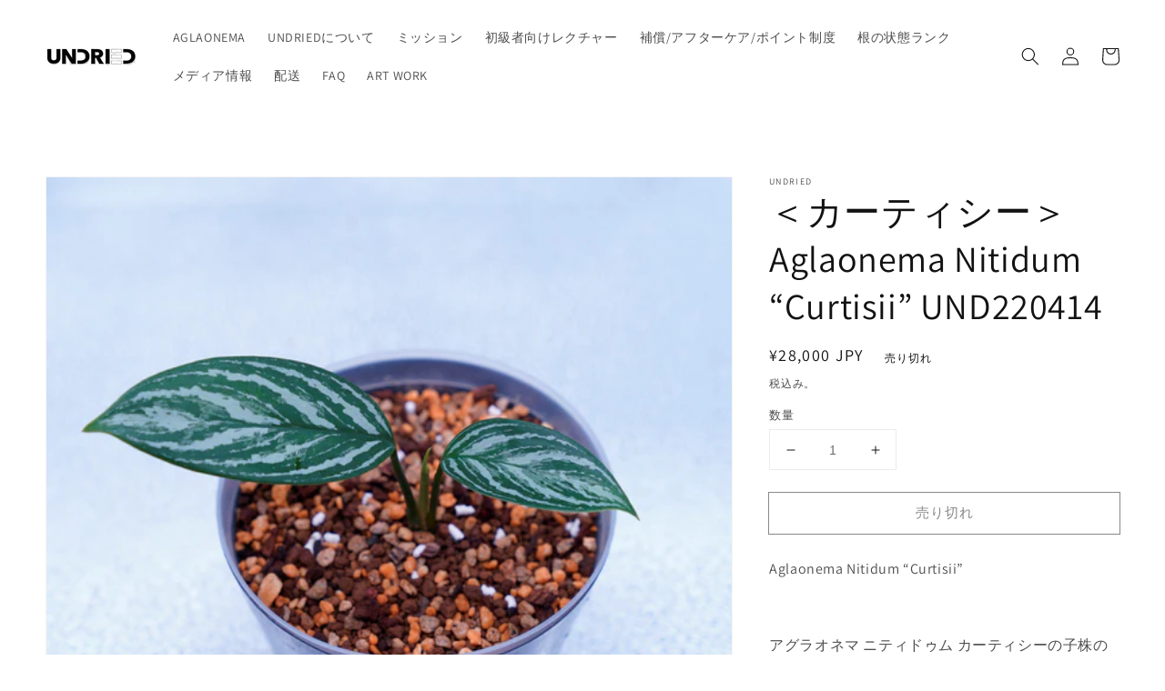

--- FILE ---
content_type: text/javascript
request_url: https://atopla.rwapps.net/thanks.js?shop=undried.myshopify.com
body_size: 1785
content:
const url =
  "https://yq1h5cmbe9.execute-api.ap-northeast-1.amazonaws.com/prod/items";
fetch(`${url}/thanks`, {
  method: "POST",
  headers: { "Content-Type": "application/json" },
  body: JSON.stringify({ shop: Shopify.shop, checkout: Shopify.checkout }),
})
  .then((data) => data.json())
  .then((data) => {
    if (data.scripts) {
      //CSSセット
      const _css = document.createElement("link");
      _css.setAttribute("rel", "stylesheet");
      _css.setAttribute("type", "text/css");
      _css.setAttribute("href", "https://atopla.rwapps.net/css/quill.snow.css");
      document.getElementsByTagName("head")[0].appendChild(_css);

      //CSS操作
      const orderSummary = document.getElementsByClassName(
        "order-summary__sections"
      )[0];
      orderSummary.style.height = "100%";

      //SNSのjsはヘッダーに埋め込んでおく
      const twitter = document.createElement("script");
      twitter.setAttribute("src", "https://platform.twitter.com/widgets.js");
      twitter.setAttribute("async", true);
      twitter.setAttribute("charset", "utf-8");
      document.getElementsByTagName("head")[0].appendChild(twitter);

      const insta = document.createElement("script");
      insta.setAttribute("src", "https://www.instagram.com/embed.js");
      insta.setAttribute("async", true);
      insta.setAttribute("charset", "utf-8");
      document.getElementsByTagName("head")[0].appendChild(insta);

      const cb = document.getElementsByClassName("content-box");
      //トップ部分(挿入箇所の調整がいるので一括ではなく個別で処理)
      let current = 0;
      let cnt = 0;
      if (data.scripts[current].length > 0) {
        for (let i = 0; i < data.scripts[current].length; ++i) {
          //HTMLセット
          const contentBox = genContentBox2(data.scripts[current][i]);
          cb[cnt].before(contentBox);
          ++cnt;
        }
      }

      //中段部分
      current = 1;
      if (data.scripts[current].length > 0) {
        for (let i = 0; i < data.scripts[current].length; ++i) {
          //HTMLセット
          const contentBox = genContentBox2(data.scripts[current][i]);
          cb[cnt].after(contentBox);
          ++cnt;
        }
      }

      //下段部分
      current = 2;
      if (data.scripts[current].length > 0) {
        for (let i = 0; i < data.scripts[current].length; ++i) {
          //HTMLセット
          const contentBox = genContentBox2(data.scripts[current][i]);
          cb[1 + cnt].after(contentBox);
          ++cnt;
        }
      }

      //サイド
      current = 3;
      if (data.scripts[current].length > 0) {
        const side = document.getElementsByClassName(
          "order-summary__sections"
        )[0];
        for (let i = 0; i < data.scripts[current].length; ++i) {
          //HTMLセット
          const contentBox = genContentBox2(data.scripts[current][i]);
          side.appendChild(contentBox);
        }
      }
      // //シェアボタン
      // const shareLinks = document.getElementsByClassName("ATOPLA_SHARE_LINK");
      // if (shareLinks.length > 0) {
      //   for (let i = 0; i < shareLinks.length; ++i) {
      //     const url = shareLinks[i].getAttribute("href");
      //     shareLinks[i].setAttribute(
      //       "href",
      //       url.replace("ATOPLA_SHARE_URL", "https://" + Shopify.shop)
      //     );
      //   }
      // }

      //おすすめ商品更新
      const list = document.getElementsByClassName("ATOPLA_RECOMMENDED");
      if (list.length === 0) return; //商品なし時は打ち切り
      const array = [];

      //ids取得
      for (let i = 0; i < list.length; ++i) {
        array.push(list[i].dataset.id);
        const link = list[i].querySelector(".ATOPLA_RECOMMENDED_LINK");
        const img = list[i].querySelector(".ATOPLA_RECOMMENDED_IMG");
        const title = list[i].querySelector(".ATOPLA_RECOMMENDED_TITLE");
        const price = list[i].querySelector(".ATOPLA_RECOMMENDED_PRICE");
        link.setAttribute("href", "");
        img.setAttribute("src", "");
        title.textContent = "";
        price.textContent = "";
      }

      fetch(`${url}/thanks_product`, {
        method: "POST",
        headers: { "Content-Type": "application/json" },
        body: JSON.stringify({
          shop: Shopify.shop,
          ids: array,
        }),
      })
        .then((_data) => _data.json())
        .then((prods) => {
          //セット
          for (let i = 0; i < list.length; ++i) {
            const _pro = prods.products.find(
              (v) => v.id === parseInt(array[i])
            );
            if (!_pro) continue;
            const link = list[i].querySelector(".ATOPLA_RECOMMENDED_LINK");
            const img = list[i].querySelector(".ATOPLA_RECOMMENDED_IMG");
            const title = list[i].querySelector(".ATOPLA_RECOMMENDED_TITLE");
            const price = list[i].querySelector(".ATOPLA_RECOMMENDED_PRICE");
            link.setAttribute(
              "href",
              `${location.origin}/products/${_pro.handle}`
            );
            img.setAttribute(
              "src",
              _pro.image === null
                ? "https://cdn.shopify.com/s/files/1/0262/4071/2726/files/emptystate-files.png"
                : _pro.image.src
            );
            title.textContent = _pro.title;
            price.textContent =
              "¥" + parseInt(_pro.variants[0].price).toLocaleString();
          }
        })
        .catch((e) => {
          console.log(`error setProductInfo :${JSON.stringify(e)}`);
        });
    }
  })
  .catch((e) => console.log("error:" + JSON.stringify(e)));

/**
 * block情報からコンテンツボックスを作成
 * @param {*} block
 * @returns
 */
const genContentBox2 = (block) => {
  const contentBox = document.createElement("div");
  contentBox.className = "content-box";
  contentBox.style.borderColor = "#d9d9d9";
  contentBox.style.backgroundColor = block.color ?? "#FFFFFF";

  const str = `<div class="ql-editor">${block.script}</div>`;
  contentBox.insertAdjacentHTML("afterbegin", str);
  return contentBox;
};
